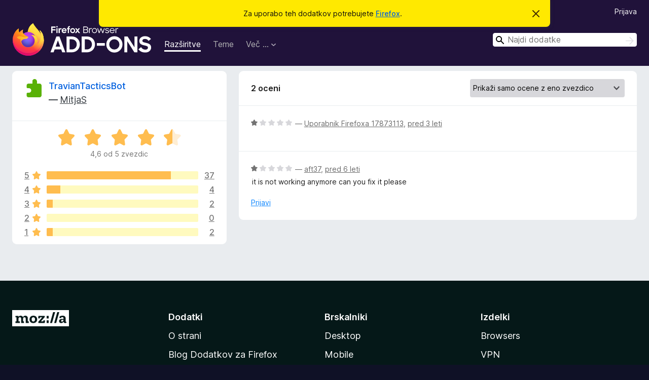

--- FILE ---
content_type: text/html; charset=utf-8
request_url: https://addons.mozilla.org/sl/firefox/addon/traviantacticsbot/reviews/?score=1
body_size: 7148
content:
<!DOCTYPE html>
<html lang="sl" dir="ltr"><head><title data-react-helmet="true">Ocene za TravianTacticsBot – Dodatki za Firefox (sl)</title><meta charSet="utf-8"/><meta name="viewport" content="width=device-width, initial-scale=1"/><link href="/static-frontend/Inter-roman-subset-en_de_fr_ru_es_pt_pl_it.var.2ce5ad921c3602b1e5370b3c86033681.woff2" crossorigin="anonymous" rel="preload" as="font" type="font/woff2"/><link href="/static-frontend/amo-2c9b371cc4de1aad916e.css" integrity="sha512-xpIl0TE0BdHR7KIMx6yfLd2kiIdWqrmXT81oEQ2j3ierwSeZB5WzmlhM7zJEHvI5XqPZYwMlGu/Pk0f13trpzQ==" crossorigin="anonymous" rel="stylesheet" type="text/css"/><meta data-react-helmet="true" name="description" content="Ocene za TravianTacticsBot. Oglejte si, kaj drugi uporabniki menijo o TravianTacticsBot, in ga dodajte v Firefox."/><link rel="shortcut icon" href="/favicon.ico?v=3"/><link data-react-helmet="true" title="Dodatki za Firefox" rel="search" type="application/opensearchdescription+xml" href="/sl/firefox/opensearch.xml"/><link data-react-helmet="true" rel="canonical" href="https://addons.mozilla.org/sl/firefox/addon/traviantacticsbot/reviews/"/></head><body><div id="react-view"><div class="Page-amo"><header class="Header"><div class="Notice Notice-warning GetFirefoxBanner Notice-dismissible"><div class="Notice-icon"></div><div class="Notice-column"><div class="Notice-content"><p class="Notice-text"><span class="GetFirefoxBanner-content">Za uporabo teh dodatkov potrebujete <a class="Button Button--none GetFirefoxBanner-button" href="https://www.mozilla.org/firefox/download/thanks/?s=direct&amp;utm_campaign=amo-fx-cta&amp;utm_content=banner-download-button&amp;utm_medium=referral&amp;utm_source=addons.mozilla.org">Firefox</a>.</span></p></div></div><div class="Notice-dismisser"><button class="Button Button--none Notice-dismisser-button" type="submit"><span class="Icon Icon-inline-content IconXMark Notice-dismisser-icon"><span class="visually-hidden">Skrij obvestilo</span><svg class="IconXMark-svg" version="1.1" xmlns="http://www.w3.org/2000/svg" xmlns:xlink="http://www.w3.org/1999/xlink"><g class="IconXMark-path" transform="translate(-1.000000, -1.000000)" fill="#0C0C0D"><path d="M1.293,2.707 C1.03304342,2.45592553 0.928787403,2.08412211 1.02030284,1.73449268 C1.11181828,1.38486324 1.38486324,1.11181828 1.73449268,1.02030284 C2.08412211,0.928787403 2.45592553,1.03304342 2.707,1.293 L8,6.586 L13.293,1.293 C13.5440745,1.03304342 13.9158779,0.928787403 14.2655073,1.02030284 C14.6151368,1.11181828 14.8881817,1.38486324 14.9796972,1.73449268 C15.0712126,2.08412211 14.9669566,2.45592553 14.707,2.707 L9.414,8 L14.707,13.293 C15.0859722,13.6853789 15.0805524,14.3090848 14.6948186,14.6948186 C14.3090848,15.0805524 13.6853789,15.0859722 13.293,14.707 L8,9.414 L2.707,14.707 C2.31462111,15.0859722 1.69091522,15.0805524 1.30518142,14.6948186 C0.919447626,14.3090848 0.91402779,13.6853789 1.293,13.293 L6.586,8 L1.293,2.707 Z"></path></g></svg></span></button></div></div><div class="Header-wrapper"><div class="Header-content"><a class="Header-title" href="/sl/firefox/"><span class="visually-hidden">Dodatki za brskalnik Firefox</span></a></div><ul class="SectionLinks Header-SectionLinks"><li><a class="SectionLinks-link SectionLinks-link-extension SectionLinks-link--active" href="/sl/firefox/extensions/">Razširitve</a></li><li><a class="SectionLinks-link SectionLinks-link-theme" href="/sl/firefox/themes/">Teme</a></li><li><div class="DropdownMenu SectionLinks-link SectionLinks-dropdown"><button class="DropdownMenu-button" title="Več …" type="button" aria-haspopup="true"><span class="DropdownMenu-button-text">Več …</span><span class="Icon Icon-inverted-caret"></span></button><ul class="DropdownMenu-items" aria-hidden="true" aria-label="submenu"><li class="DropdownMenuItem DropdownMenuItem-section SectionLinks-subheader">za Firefox</li><li class="DropdownMenuItem DropdownMenuItem-link"><a class="SectionLinks-dropdownlink" href="/sl/firefox/language-tools/">Slovarji in jezikovni paketi</a></li><li class="DropdownMenuItem DropdownMenuItem-section SectionLinks-subheader">Druge strani brskalnika</li><li class="DropdownMenuItem DropdownMenuItem-link"><a class="SectionLinks-clientApp-android" data-clientapp="android" href="/sl/android/">Dodatki za Android</a></li></ul></div></li></ul><div class="Header-user-and-external-links"><a class="Button Button--none Header-authenticate-button Header-button Button--micro" href="#login">Prijava</a></div><form action="/sl/firefox/search/" class="SearchForm Header-search-form Header-search-form--desktop" method="GET" data-no-csrf="true" role="search"><div class="AutoSearchInput"><label class="AutoSearchInput-label visually-hidden" for="AutoSearchInput-q">Išči</label><div class="AutoSearchInput-search-box"><span class="Icon Icon-magnifying-glass AutoSearchInput-icon-magnifying-glass"></span><div role="combobox" aria-haspopup="listbox" aria-owns="react-autowhatever-1" aria-expanded="false"><input type="search" autoComplete="off" aria-autocomplete="list" aria-controls="react-autowhatever-1" class="AutoSearchInput-query" id="AutoSearchInput-q" maxLength="100" minLength="2" name="q" placeholder="Najdi dodatke" value=""/><div id="react-autowhatever-1" role="listbox"></div></div><button class="AutoSearchInput-submit-button" type="submit"><span class="visually-hidden">Išči</span><span class="Icon Icon-arrow"></span></button></div></div></form></div></header><div class="Page-content"><div class="Page Page-not-homepage"><div class="AppBanner"></div><div class="AddonReviewList AddonReviewList--extension"><section class="Card AddonSummaryCard Card--no-footer"><header class="Card-header"><div class="Card-header-text"><div class="AddonSummaryCard-header"><div class="AddonSummaryCard-header-icon"><a href="/sl/firefox/addon/traviantacticsbot/"><img class="AddonSummaryCard-header-icon-image" src="https://addons.mozilla.org/static-server/img/addon-icons/default-64.png" alt="Ikona dodatka"/></a></div><div class="AddonSummaryCard-header-text"><h1 class="visually-hidden">Ocene za TravianTacticsBot</h1><h1 class="AddonTitle"><a href="/sl/firefox/addon/traviantacticsbot/">TravianTacticsBot</a><span class="AddonTitle-author"> <!-- -->—<!-- --> <a href="/sl/firefox/user/12040235/">MitjaS</a></span></h1></div></div></div></header><div class="Card-contents"><div class="AddonSummaryCard-overallRatingStars"><div class="Rating Rating--large Rating--yellowStars" title="Ocenjeno z 4,6 od 5"><div class="Rating-star Rating-rating-1 Rating-selected-star" title="Ocenjeno z 4,6 od 5"></div><div class="Rating-star Rating-rating-2 Rating-selected-star" title="Ocenjeno z 4,6 od 5"></div><div class="Rating-star Rating-rating-3 Rating-selected-star" title="Ocenjeno z 4,6 od 5"></div><div class="Rating-star Rating-rating-4 Rating-selected-star" title="Ocenjeno z 4,6 od 5"></div><div class="Rating-star Rating-rating-5 Rating-half-star" title="Ocenjeno z 4,6 od 5"></div><span class="visually-hidden">Ocenjeno z 4,6 od 5</span></div><div class="AddonSummaryCard-addonAverage">4,6 od 5 zvezdic</div></div><div class="RatingsByStar"><div class="RatingsByStar-graph"><a class="RatingsByStar-row" rel="nofollow" title="Preberi vseh 37 ocen s petimi zvezdicami" href="/sl/firefox/addon/traviantacticsbot/reviews/?score=5"><div class="RatingsByStar-star">5<span class="Icon Icon-star-yellow"></span></div></a><a class="RatingsByStar-row" rel="nofollow" title="Preberi vseh 37 ocen s petimi zvezdicami" href="/sl/firefox/addon/traviantacticsbot/reviews/?score=5"><div class="RatingsByStar-barContainer"><div class="RatingsByStar-bar RatingsByStar-barFrame"><div class="RatingsByStar-bar RatingsByStar-barValue RatingsByStar-barValue--82pct RatingsByStar-partialBar"></div></div></div></a><a class="RatingsByStar-row" rel="nofollow" title="Preberi vseh 37 ocen s petimi zvezdicami" href="/sl/firefox/addon/traviantacticsbot/reviews/?score=5"><div class="RatingsByStar-count">37</div></a><a class="RatingsByStar-row" rel="nofollow" title="Preberi vse 4 ocene s štirimi zvezdicami" href="/sl/firefox/addon/traviantacticsbot/reviews/?score=4"><div class="RatingsByStar-star">4<span class="Icon Icon-star-yellow"></span></div></a><a class="RatingsByStar-row" rel="nofollow" title="Preberi vse 4 ocene s štirimi zvezdicami" href="/sl/firefox/addon/traviantacticsbot/reviews/?score=4"><div class="RatingsByStar-barContainer"><div class="RatingsByStar-bar RatingsByStar-barFrame"><div class="RatingsByStar-bar RatingsByStar-barValue RatingsByStar-barValue--9pct RatingsByStar-partialBar"></div></div></div></a><a class="RatingsByStar-row" rel="nofollow" title="Preberi vse 4 ocene s štirimi zvezdicami" href="/sl/firefox/addon/traviantacticsbot/reviews/?score=4"><div class="RatingsByStar-count">4</div></a><a class="RatingsByStar-row" rel="nofollow" title="Preberi 2 oceni s tremi zvezdicami" href="/sl/firefox/addon/traviantacticsbot/reviews/?score=3"><div class="RatingsByStar-star">3<span class="Icon Icon-star-yellow"></span></div></a><a class="RatingsByStar-row" rel="nofollow" title="Preberi 2 oceni s tremi zvezdicami" href="/sl/firefox/addon/traviantacticsbot/reviews/?score=3"><div class="RatingsByStar-barContainer"><div class="RatingsByStar-bar RatingsByStar-barFrame"><div class="RatingsByStar-bar RatingsByStar-barValue RatingsByStar-barValue--4pct RatingsByStar-partialBar"></div></div></div></a><a class="RatingsByStar-row" rel="nofollow" title="Preberi 2 oceni s tremi zvezdicami" href="/sl/firefox/addon/traviantacticsbot/reviews/?score=3"><div class="RatingsByStar-count">2</div></a><a class="RatingsByStar-row" rel="nofollow" title="Ni ocen z dvema zvezdicama" href="/sl/firefox/addon/traviantacticsbot/reviews/?score=2"><div class="RatingsByStar-star">2<span class="Icon Icon-star-yellow"></span></div></a><a class="RatingsByStar-row" rel="nofollow" title="Ni ocen z dvema zvezdicama" href="/sl/firefox/addon/traviantacticsbot/reviews/?score=2"><div class="RatingsByStar-barContainer"><div class="RatingsByStar-bar RatingsByStar-barFrame"><div class="RatingsByStar-bar RatingsByStar-barValue RatingsByStar-barValue--0pct RatingsByStar-partialBar"></div></div></div></a><a class="RatingsByStar-row" rel="nofollow" title="Ni ocen z dvema zvezdicama" href="/sl/firefox/addon/traviantacticsbot/reviews/?score=2"><div class="RatingsByStar-count">0</div></a><a class="RatingsByStar-row" rel="nofollow" title="Preberi 2 oceni z eno zvezdico" href="/sl/firefox/addon/traviantacticsbot/reviews/?score=1"><div class="RatingsByStar-star">1<span class="Icon Icon-star-yellow"></span></div></a><a class="RatingsByStar-row" rel="nofollow" title="Preberi 2 oceni z eno zvezdico" href="/sl/firefox/addon/traviantacticsbot/reviews/?score=1"><div class="RatingsByStar-barContainer"><div class="RatingsByStar-bar RatingsByStar-barFrame"><div class="RatingsByStar-bar RatingsByStar-barValue RatingsByStar-barValue--4pct RatingsByStar-partialBar"></div></div></div></a><a class="RatingsByStar-row" rel="nofollow" title="Preberi 2 oceni z eno zvezdico" href="/sl/firefox/addon/traviantacticsbot/reviews/?score=1"><div class="RatingsByStar-count">2</div></a></div></div></div></section><div class="AddonReviewList-reviews"><section class="Card CardList AddonReviewList-reviews-listing Card--no-footer"><header class="Card-header"><div class="Card-header-text"><div class="AddonReviewList-cardListHeader"><div class="AddonReviewList-reviewCount">2 oceni</div><div class="AddonReviewList-filterByScore"><select class="Select AddonReviewList-filterByScoreSelector"><option value="SHOW_ALL_REVIEWS">Prikaži vse ocene</option><option value="5">Prikaži samo ocene s petimi zvezdicami</option><option value="4">Prikaži samo ocene s štirimi zvezdicami</option><option value="3">Prikaži samo ocene s tremi zvezdicami</option><option value="2">Prikaži samo ocene z dvema zvezdicama</option><option value="1" selected="">Prikaži samo ocene z eno zvezdico</option></select></div></div></div></header><div class="Card-contents"><ul><li><div class="AddonReviewCard AddonReviewCard-ratingOnly AddonReviewCard-viewOnly"><div class="AddonReviewCard-container"><div class="UserReview"><div class="UserReview-byLine"><div class="Rating Rating--small" title="Ocenjeno z 1 od 5"><div class="Rating-star Rating-rating-1 Rating-selected-star" title="Ocenjeno z 1 od 5"></div><div class="Rating-star Rating-rating-2" title="Ocenjeno z 1 od 5"></div><div class="Rating-star Rating-rating-3" title="Ocenjeno z 1 od 5"></div><div class="Rating-star Rating-rating-4" title="Ocenjeno z 1 od 5"></div><div class="Rating-star Rating-rating-5" title="Ocenjeno z 1 od 5"></div><span class="visually-hidden">Ocenjeno z 1 od 5</span></div><span class="AddonReviewCard-authorByLine">— <a href="/sl/firefox/user/17873113/">Uporabnik Firefoxa 17873113</a>, <a title="21. apr. 2023 4:25" href="/sl/firefox/addon/traviantacticsbot/reviews/1954735/">pred 3 leti</a></span></div><section class="Card ShowMoreCard UserReview-body UserReview-emptyBody ShowMoreCard--expanded Card--no-style Card--no-header Card--no-footer"><div class="Card-contents"><div class="ShowMoreCard-contents"><div></div></div></div></section><div class="AddonReviewCard-allControls"></div></div></div></div></li><li><div class="AddonReviewCard AddonReviewCard-viewOnly"><div class="AddonReviewCard-container"><div class="UserReview"><div class="UserReview-byLine"><div class="Rating Rating--small" title="Ocenjeno z 1 od 5"><div class="Rating-star Rating-rating-1 Rating-selected-star" title="Ocenjeno z 1 od 5"></div><div class="Rating-star Rating-rating-2" title="Ocenjeno z 1 od 5"></div><div class="Rating-star Rating-rating-3" title="Ocenjeno z 1 od 5"></div><div class="Rating-star Rating-rating-4" title="Ocenjeno z 1 od 5"></div><div class="Rating-star Rating-rating-5" title="Ocenjeno z 1 od 5"></div><span class="visually-hidden">Ocenjeno z 1 od 5</span></div><span class="AddonReviewCard-authorByLine">— <a href="/sl/firefox/user/16008013/">aft37</a>, <a title="27. maj. 2020 10:33" href="/sl/firefox/addon/traviantacticsbot/reviews/1546855/">pred 6 leti</a></span></div><section class="Card ShowMoreCard UserReview-body ShowMoreCard--expanded Card--no-style Card--no-header Card--no-footer"><div class="Card-contents"><div class="ShowMoreCard-contents"><div>it is not working anymore can you fix it please</div></div></div></section><div class="AddonReviewCard-allControls"><div><button aria-describedby="flag-review-TooltipMenu" class="TooltipMenu-opener AddonReviewCard-control FlagReviewMenu-menu" title="Prijavi to oceno" type="button">Prijavi</button></div></div></div></div></div></li></ul></div></section></div></div></div></div><footer class="Footer"><div class="Footer-wrapper"><div class="Footer-mozilla-link-wrapper"><a class="Footer-mozilla-link" href="https://mozilla.org/" title="Pojdi na domačo stran Mozille"><span class="Icon Icon-mozilla Footer-mozilla-logo"><span class="visually-hidden">Pojdi na domačo stran Mozille</span></span></a></div><section class="Footer-amo-links"><h4 class="Footer-links-header"><a href="/sl/firefox/">Dodatki</a></h4><ul class="Footer-links"><li><a href="/sl/about">O strani</a></li><li><a class="Footer-blog-link" href="/blog/">Blog Dodatkov za Firefox</a></li><li><a class="Footer-extension-workshop-link" href="https://extensionworkshop.com/?utm_content=footer-link&amp;utm_medium=referral&amp;utm_source=addons.mozilla.org">Delavnica razširitev</a></li><li><a href="/sl/developers/">Razvojno središče</a></li><li><a class="Footer-developer-policies-link" href="https://extensionworkshop.com/documentation/publish/add-on-policies/?utm_medium=photon-footer&amp;utm_source=addons.mozilla.org">Pravilniki za razvijalce</a></li><li><a class="Footer-community-blog-link" href="https://blog.mozilla.com/addons?utm_content=footer-link&amp;utm_medium=referral&amp;utm_source=addons.mozilla.org">Blog skupnosti</a></li><li><a href="https://discourse.mozilla-community.org/c/add-ons">Forum</a></li><li><a class="Footer-bug-report-link" href="https://developer.mozilla.org/docs/Mozilla/Add-ons/Contact_us">Prijavi hrošča</a></li><li><a href="/sl/review_guide">Smernice za ocene</a></li></ul></section><section class="Footer-browsers-links"><h4 class="Footer-links-header">Brskalniki</h4><ul class="Footer-links"><li><a class="Footer-desktop-link" href="https://www.mozilla.org/firefox/new/?utm_content=footer-link&amp;utm_medium=referral&amp;utm_source=addons.mozilla.org">Desktop</a></li><li><a class="Footer-mobile-link" href="https://www.mozilla.org/firefox/mobile/?utm_content=footer-link&amp;utm_medium=referral&amp;utm_source=addons.mozilla.org">Mobile</a></li><li><a class="Footer-enterprise-link" href="https://www.mozilla.org/firefox/enterprise/?utm_content=footer-link&amp;utm_medium=referral&amp;utm_source=addons.mozilla.org">Enterprise</a></li></ul></section><section class="Footer-product-links"><h4 class="Footer-links-header">Izdelki</h4><ul class="Footer-links"><li><a class="Footer-browsers-link" href="https://www.mozilla.org/firefox/browsers/?utm_content=footer-link&amp;utm_medium=referral&amp;utm_source=addons.mozilla.org">Browsers</a></li><li><a class="Footer-vpn-link" href="https://www.mozilla.org/products/vpn/?utm_content=footer-link&amp;utm_medium=referral&amp;utm_source=addons.mozilla.org#pricing">VPN</a></li><li><a class="Footer-relay-link" href="https://relay.firefox.com/?utm_content=footer-link&amp;utm_medium=referral&amp;utm_source=addons.mozilla.org">Relay</a></li><li><a class="Footer-monitor-link" href="https://monitor.firefox.com/?utm_content=footer-link&amp;utm_medium=referral&amp;utm_source=addons.mozilla.org">Monitor</a></li><li><a class="Footer-pocket-link" href="https://getpocket.com?utm_content=footer-link&amp;utm_medium=referral&amp;utm_source=addons.mozilla.org">Pocket</a></li></ul><ul class="Footer-links Footer-links-social"><li class="Footer-link-social"><a href="https://bsky.app/profile/firefox.com"><span class="Icon Icon-bluesky"><span class="visually-hidden">Bluesky (@firefox.com)</span></span></a></li><li class="Footer-link-social"><a href="https://www.instagram.com/firefox/"><span class="Icon Icon-instagram"><span class="visually-hidden">Instagram (Firefox)</span></span></a></li><li class="Footer-link-social"><a href="https://www.youtube.com/firefoxchannel"><span class="Icon Icon-youtube"><span class="visually-hidden">YouTube (firefoxchannel)</span></span></a></li></ul></section><ul class="Footer-legal-links"><li><a class="Footer-privacy-link" href="https://www.mozilla.org/privacy/websites/">Zasebnost</a></li><li><a class="Footer-cookies-link" href="https://www.mozilla.org/privacy/websites/">Piškotki</a></li><li><a class="Footer-legal-link" href="https://www.mozilla.org/about/legal/amo-policies/">Pravno obvestilo</a></li></ul><p class="Footer-copyright">Če ni <a href="https://www.mozilla.org/en-US/about/legal/">navedeno</a> drugače, je vsebina tega spletnega mesta na voljo pod licenco <a href="https://creativecommons.org/licenses/by-sa/3.0/">Creative Commons Attribution Share-Alike v3.0</a> ali pod katerokoli novejšo različico.</p><div class="Footer-language-picker"><div class="LanguagePicker"><label for="lang-picker" class="LanguagePicker-header">Spremeni jezik</label><select class="LanguagePicker-selector" id="lang-picker"><option value="cs">Čeština</option><option value="de">Deutsch</option><option value="dsb">Dolnoserbšćina</option><option value="el">Ελληνικά</option><option value="en-CA">English (Canadian)</option><option value="en-GB">English (British)</option><option value="en-US">English (US)</option><option value="es-AR">Español (de Argentina)</option><option value="es-CL">Español (de Chile)</option><option value="es-ES">Español (de España)</option><option value="es-MX">Español (de México)</option><option value="fi">suomi</option><option value="fr">Français</option><option value="fur">Furlan</option><option value="fy-NL">Frysk</option><option value="he">עברית</option><option value="hr">Hrvatski</option><option value="hsb">Hornjoserbsce</option><option value="hu">magyar</option><option value="ia">Interlingua</option><option value="it">Italiano</option><option value="ja">日本語</option><option value="ka">ქართული</option><option value="kab">Taqbaylit</option><option value="ko">한국어</option><option value="nb-NO">Norsk bokmål</option><option value="nl">Nederlands</option><option value="nn-NO">Norsk nynorsk</option><option value="pl">Polski</option><option value="pt-BR">Português (do Brasil)</option><option value="pt-PT">Português (Europeu)</option><option value="ro">Română</option><option value="ru">Русский</option><option value="sk">slovenčina</option><option value="sl" selected="">Slovenščina</option><option value="sq">Shqip</option><option value="sv-SE">Svenska</option><option value="tr">Türkçe</option><option value="uk">Українська</option><option value="vi">Tiếng Việt</option><option value="zh-CN">中文 (简体)</option><option value="zh-TW">正體中文 (繁體)</option></select></div></div></div></footer></div></div><script type="application/json" id="redux-store-state">{"abuse":{"byGUID":{},"loading":false},"addons":{"byID":{"695715":{"authors":[{"id":12040235,"name":"MitjaS","url":"https:\u002F\u002Faddons.mozilla.org\u002Fsl\u002Ffirefox\u002Fuser\u002F12040235\u002F","username":"mitasantl","picture_url":null}],"average_daily_users":198,"categories":["games-entertainment"],"contributions_url":"","created":"2016-04-03T19:09:46Z","default_locale":"en-US","description":"A web bot for game Travian Legends and Kingdoms.","developer_comments":null,"edit_url":"https:\u002F\u002Faddons.mozilla.org\u002Fsl\u002Fdevelopers\u002Faddon\u002Ftraviantacticsbot\u002Fedit","guid":"@traviantacticsv5bot","has_eula":false,"has_privacy_policy":false,"homepage":{"url":"http:\u002F\u002Ftraviantactics.com\u002F","outgoing":"https:\u002F\u002Fprod.outgoing.prod.webservices.mozgcp.net\u002Fv1\u002F7510af925053465f31d3ed497aa4c5bced10492fc7c9ad80607a2b913e07b9df\u002Fhttp%3A\u002F\u002Ftraviantactics.com\u002F"},"icon_url":"https:\u002F\u002Faddons.mozilla.org\u002Fstatic-server\u002Fimg\u002Faddon-icons\u002Fdefault-64.png","icons":{"32":"https:\u002F\u002Faddons.mozilla.org\u002Fstatic-server\u002Fimg\u002Faddon-icons\u002Fdefault-32.png","64":"https:\u002F\u002Faddons.mozilla.org\u002Fstatic-server\u002Fimg\u002Faddon-icons\u002Fdefault-64.png","128":"https:\u002F\u002Faddons.mozilla.org\u002Fstatic-server\u002Fimg\u002Faddon-icons\u002Fdefault-128.png"},"id":695715,"is_disabled":false,"is_experimental":false,"is_noindexed":false,"last_updated":"2020-05-27T21:30:11Z","name":"TravianTacticsBot","previews":[{"h":525,"src":"https:\u002F\u002Faddons.mozilla.org\u002Fuser-media\u002Fpreviews\u002Ffull\u002F172\u002F172716.png?modified=1622132376","thumbnail_h":400,"thumbnail_src":"https:\u002F\u002Faddons.mozilla.org\u002Fuser-media\u002Fpreviews\u002Fthumbs\u002F172\u002F172716.jpg?modified=1622132376","thumbnail_w":148,"title":null,"w":194},{"h":463,"src":"https:\u002F\u002Faddons.mozilla.org\u002Fuser-media\u002Fpreviews\u002Ffull\u002F172\u002F172717.png?modified=1622132376","thumbnail_h":353,"thumbnail_src":"https:\u002F\u002Faddons.mozilla.org\u002Fuser-media\u002Fpreviews\u002Fthumbs\u002F172\u002F172717.jpg?modified=1622132376","thumbnail_w":533,"title":null,"w":700}],"promoted":[],"ratings":{"average":4.6444,"bayesian_average":4.498491571306747,"count":45,"text_count":15,"grouped_counts":{"1":2,"2":0,"3":2,"4":4,"5":37}},"requires_payment":false,"review_url":"https:\u002F\u002Faddons.mozilla.org\u002Fsl\u002Freviewers\u002Freview\u002F695715","slug":"traviantacticsbot","status":"public","summary":"Bot for Travian Legends and Kingdoms. Supported features: \n-Build\n-Trade\n-Troop train\n-Farm\n-Farm Finder\n-Farming reports\n-Adventures\n-Logs","support_email":"mitjasantl@gmail.com","support_url":{"url":"http:\u002F\u002Ftraviantactics.com\u002F","outgoing":"https:\u002F\u002Fprod.outgoing.prod.webservices.mozgcp.net\u002Fv1\u002F7510af925053465f31d3ed497aa4c5bced10492fc7c9ad80607a2b913e07b9df\u002Fhttp%3A\u002F\u002Ftraviantactics.com\u002F"},"tags":[],"type":"extension","url":"https:\u002F\u002Faddons.mozilla.org\u002Fsl\u002Ffirefox\u002Faddon\u002Ftraviantacticsbot\u002F","weekly_downloads":24,"currentVersionId":5035528,"isMozillaSignedExtension":false,"isAndroidCompatible":false}},"byIdInURL":{"traviantacticsbot":695715},"byGUID":{"@traviantacticsv5bot":695715},"bySlug":{"traviantacticsbot":695715},"infoBySlug":{},"lang":"sl","loadingByIdInURL":{"traviantacticsbot":false}},"addonsByAuthors":{"byAddonId":{},"byAddonSlug":{},"byAuthorId":{},"countFor":{},"lang":"sl","loadingFor":{}},"api":{"clientApp":"firefox","lang":"sl","regionCode":"US","requestId":"6eecce0b-d23e-49b8-880f-ca837795306b","token":null,"userAgent":"Mozilla\u002F5.0 (Macintosh; Intel Mac OS X 10_15_7) AppleWebKit\u002F537.36 (KHTML, like Gecko) Chrome\u002F131.0.0.0 Safari\u002F537.36; ClaudeBot\u002F1.0; +claudebot@anthropic.com)","userAgentInfo":{"browser":{"name":"Chrome","version":"131.0.0.0","major":"131"},"device":{"vendor":"Apple","model":"Macintosh"},"os":{"name":"Mac OS","version":"10.15.7"}}},"autocomplete":{"lang":"sl","loading":false,"suggestions":[]},"blocks":{"blocks":{},"lang":"sl"},"categories":{"categories":null,"loading":false},"collections":{"byId":{},"bySlug":{},"current":{"id":null,"loading":false},"userCollections":{},"addonInCollections":{},"isCollectionBeingModified":false,"hasAddonBeenAdded":false,"hasAddonBeenRemoved":false,"editingCollectionDetails":false,"lang":"sl"},"collectionAbuseReports":{"byCollectionId":{}},"errors":{"src\u002Famo\u002Fpages\u002FAddonReviewList\u002Findex.js-traviantacticsbot-":null},"errorPage":{"clearOnNext":true,"error":null,"hasError":false,"statusCode":null},"experiments":{},"home":{"homeShelves":null,"isLoading":false,"lang":"sl","resetStateOnNextChange":false,"resultsLoaded":false,"shelves":{}},"installations":{},"landing":{"addonType":null,"category":null,"recommended":{"count":0,"results":[]},"highlyRated":{"count":0,"results":[]},"lang":"sl","loading":false,"trending":{"count":0,"results":[]},"resultsLoaded":false},"languageTools":{"byID":{},"lang":"sl"},"recommendations":{"byGuid":{},"lang":"sl"},"redirectTo":{"url":null,"status":null},"reviews":{"lang":"sl","permissions":{},"byAddon":{"traviantacticsbot":{"data":{"pageSize":25,"reviewCount":2,"reviews":[1954735,1546855]},"page":"1","score":"1"}},"byId":{"1546855":{"reviewAddon":{"iconUrl":"https:\u002F\u002Faddons.mozilla.org\u002Fstatic-server\u002Fimg\u002Faddon-icons\u002Fdefault-64.png","id":695715,"name":"TravianTacticsBot","slug":"traviantacticsbot"},"body":"it is not working anymore can you fix it please","created":"2020-05-27T10:33:56Z","id":1546855,"isDeleted":false,"isDeveloperReply":false,"isLatest":true,"score":1,"reply":null,"userId":16008013,"userName":"aft37","userUrl":"https:\u002F\u002Faddons.mozilla.org\u002Fsl\u002Ffirefox\u002Fuser\u002F16008013\u002F","versionId":4920126},"1954735":{"reviewAddon":{"iconUrl":"https:\u002F\u002Faddons.mozilla.org\u002Fstatic-server\u002Fimg\u002Faddon-icons\u002Fdefault-64.png","id":695715,"name":"TravianTacticsBot","slug":"traviantacticsbot"},"body":null,"created":"2023-04-21T04:25:16Z","id":1954735,"isDeleted":false,"isDeveloperReply":false,"isLatest":true,"score":1,"reply":null,"userId":17873113,"userName":"Uporabnik Firefoxa 17873113","userUrl":"https:\u002F\u002Faddons.mozilla.org\u002Fsl\u002Ffirefox\u002Fuser\u002F17873113\u002F","versionId":5035528}},"byUserId":{},"latestUserReview":{},"view":{},"loadingForSlug":{"traviantacticsbot":false}},"search":{"count":0,"filters":null,"lang":"sl","loading":false,"pageSize":null,"results":[],"pageCount":0},"site":{"readOnly":false,"notice":null,"loadedPageIsAnonymous":false},"suggestions":{"forCollection":{},"lang":"sl","loading":false},"uiState":{},"userAbuseReports":{"byUserId":{}},"users":{"currentUserID":null,"byID":{},"byUsername":{},"isUpdating":false,"userPageBeingViewed":{"loading":false,"userId":null},"isUnsubscribedFor":{},"currentUserWasLoggedOut":false,"resetStateOnNextChange":false},"versions":{"byId":{"5035528":{"compatibility":{"firefox":{"min":"42.0","max":"*"},"android":{"min":"48.0","max":"68.*"}},"id":5035528,"isStrictCompatibilityEnabled":true,"license":{"isCustom":false,"name":"Mozilla Public License 2.0","text":null,"url":"https:\u002F\u002Fwww.mozilla.org\u002FMPL\u002F2.0\u002F"},"file":{"id":3579897,"created":"2020-05-27T21:29:52Z","hash":"sha256:cbcae0acb8a9c027111eb97514f4876d22e73b28f9c5b29af9b30d487c284dcb","is_mozilla_signed_extension":false,"size":22928,"status":"public","url":"https:\u002F\u002Faddons.mozilla.org\u002Ffirefox\u002Fdownloads\u002Ffile\u002F3579897\u002Ftraviantacticsbot-3.4.27.xpi","permissions":["tabs","activeTab","webRequest","webRequestBlocking","cookies","*:\u002F\u002F*.urih.com\u002F*","*:\u002F\u002F*.traviantactics.com\u002F*","*:\u002F\u002Flocalhost\u002F*","*:\u002F\u002F*.google.com\u002Frecaptcha\u002F*","*:\u002F\u002F*.kingdoms.com\u002F*","*:\u002F\u002F*.travian.ae\u002F*","*:\u002F\u002F*.travian.com\u002F*","*:\u002F\u002F*.travian.asia\u002F*","*:\u002F\u002F*.travian.com.au\u002F*","*:\u002F\u002F*.travian.ba\u002F*","*:\u002F\u002F*.travian.bg\u002F*","*:\u002F\u002F*.travian.com.br\u002F*","*:\u002F\u002F*.travian.cl\u002F*","*:\u002F\u002F*.travian.cz\u002F*","*:\u002F\u002F*.travian.de\u002F*","*:\u002F\u002F*.travian.dk\u002F*","*:\u002F\u002F*.travian.com.eg\u002F*","*:\u002F\u002F*.travian.fi\u002F*","*:\u002F\u002F*.travian.fr\u002F*","*:\u002F\u002F*.travian.gr\u002F*","*:\u002F\u002F*.travian.hk\u002F*","*:\u002F\u002F*.travian.com.hr\u002F*","*:\u002F\u002F*.travian.hu\u002F*","*:\u002F\u002F*.travian.co.id\u002F*","*:\u002F\u002F*.travian.co.il\u002F*","*:\u002F\u002F*.travian.ir\u002F*","*:\u002F\u002F*.travian.it\u002F*","*:\u002F\u002F*.travian.jp\u002F*","*:\u002F\u002F*.travian.lt\u002F*","*:\u002F\u002F*.travian.com.my\u002F*","*:\u002F\u002F*.travian.net\u002F*","*:\u002F\u002F*.travian.nl\u002F*","*:\u002F\u002F*.travian.no\u002F*","*:\u002F\u002F*.travian.pl\u002F*","*:\u002F\u002F*.travian.pt\u002F*","*:\u002F\u002F*.travian.ro\u002F*","*:\u002F\u002F*.travian.rs\u002F*","*:\u002F\u002F*.travian.ru\u002F*","*:\u002F\u002F*.travian.com.sa\u002F*","*:\u002F\u002F*.travian.se\u002F*","*:\u002F\u002F*.travian.si\u002F*","*:\u002F\u002F*.travian.sk\u002F*","*:\u002F\u002F*.travian.com.tr\u002F*","*:\u002F\u002F*.travian.tw\u002F*","*:\u002F\u002F*.travian.co.uk\u002F*","*:\u002F\u002F*.travian.us\u002F*","*:\u002F\u002F*.travian.vn\u002F*"],"optional_permissions":[],"host_permissions":[],"data_collection_permissions":[],"optional_data_collection_permissions":[]},"releaseNotes":"Enabled SameSite cookies for travian domain \u003Ca href=\"https:\u002F\u002Fprod.outgoing.prod.webservices.mozgcp.net\u002Fv1\u002F1068afa18795784e9828e832244434ec6fbeecb7ee9c101ac2fba03ee759019c\u002Fhttps%3A\u002F\u002Fdeveloper.mozilla.org\u002Fen-US\u002Fdocs\u002FWeb\u002FHTTP\u002FHeaders\u002FSet-Cookie\u002FSameSite\" rel=\"nofollow\"\u003Ehttps:\u002F\u002Fdeveloper.mozilla.org\u002Fen-US\u002Fdocs\u002FWeb\u002FHTTP\u002FHeaders\u002FSet-Cookie\u002FSameSite\u003C\u002Fa\u003E","version":"3.4.27"}},"bySlug":{},"lang":"sl"},"viewContext":{"context":"VIEW_CONTEXT_HOME"},"router":{"location":{"pathname":"\u002Fsl\u002Ffirefox\u002Faddon\u002Ftraviantacticsbot\u002Freviews\u002F","search":"?score=1","hash":"","key":"5d2s7e","query":{"score":"1"}},"action":"POP"}}</script><script async="" src="https://www.google-analytics.com/analytics.js"></script><script async="" src="https://www.googletagmanager.com/gtag/js?id=G-B9CY1C9VBC"></script><script src="/static-frontend/amo-a1c50032a5f797d70fb9.js" integrity="sha512-ORRSoosbUyIulH4M10oKOhjC6KR0TaLR9BpmwDz6lqolhwL/REW94pq1wAY5JK+XpSjvVJ6tQDTc31ET2qsntw==" crossorigin="anonymous"></script></body></html>